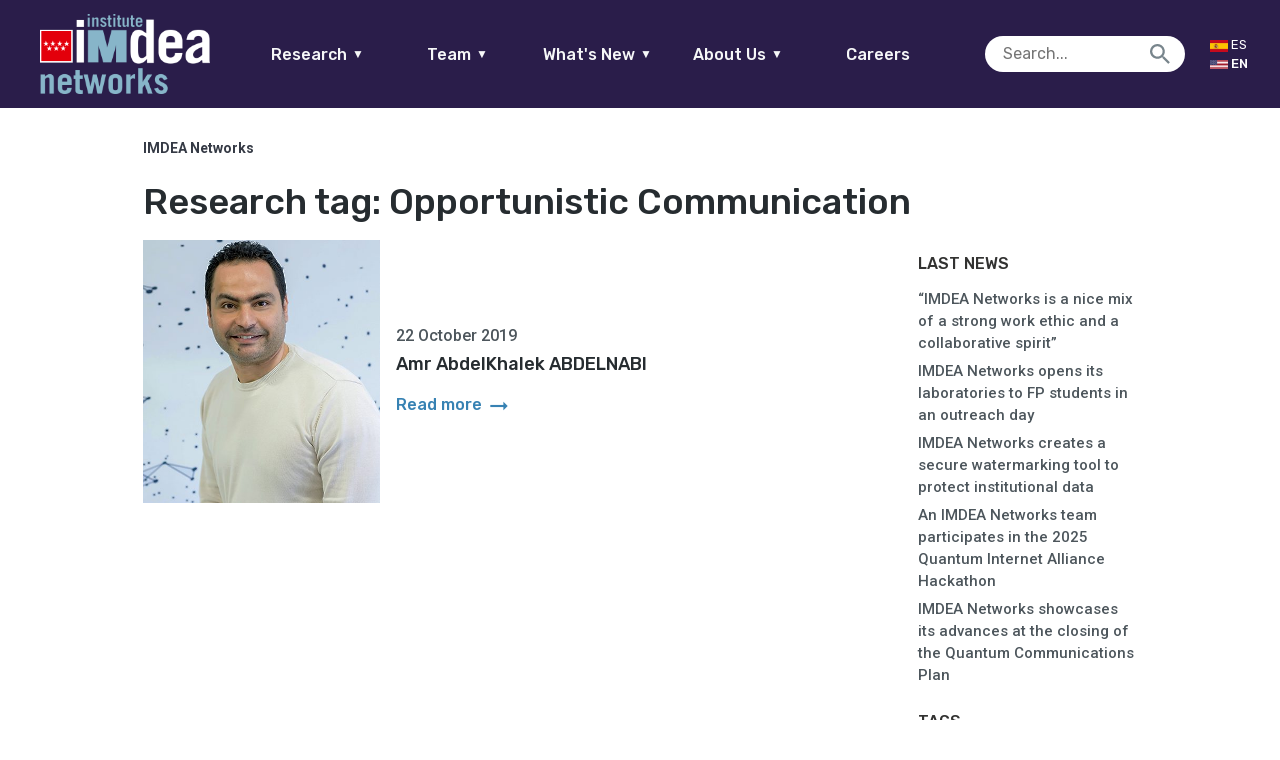

--- FILE ---
content_type: text/html; charset=UTF-8
request_url: https://networks.imdea.org/research_tags/opportunistic-communication/
body_size: 15437
content:

<!doctype html>
<html lang="en-US" class="no-js">
	<head>
		<meta charset="UTF-8">
		<title>Opportunistic Communication Archives - IMDEA Networks : IMDEA Networks</title>
				<meta name="google-site-verification" content="gnzUzY8enaFDplUiyNAqaV08Wv-REHivaZxb496TL6Y" />
        <link href="https://networks.imdea.org/wp-content/themes/in/img/icons/favicon.ico?v=5" rel="shortcut icon">
        <link href="https://networks.imdea.org/wp-content/themes/in/img/icons/apple-touch-icon-precomposed.png?v=5" sizes="180x180" rel="apple-touch-icon-precomposed">

		
		<meta http-equiv="X-UA-Compatible" content="IE=edge,chrome=1">
		<meta name="viewport" content="width=device-width, initial-scale=1.0">
		<meta name="format-detection" content="telephone=no">
		<!-- 0.15980696678162 -->
		<script type="text/javascript">
		    var isIE = false;
		    var UAString = navigator.userAgent;
			if (UAString.indexOf("Trident") !== -1 && UAString.indexOf("rv:11") !== -1)
			{
			    isIE = true;
			}
		</script>


		<meta name='robots' content='index, follow, max-image-preview:large, max-snippet:-1, max-video-preview:-1' />

	<!-- This site is optimized with the Yoast SEO plugin v26.7 - https://yoast.com/wordpress/plugins/seo/ -->
	<link rel="canonical" href="https://networks.imdea.org/research_tags/opportunistic-communication/" />
	<meta property="og:locale" content="en_US" />
	<meta property="og:type" content="article" />
	<meta property="og:title" content="Opportunistic Communication Archives - IMDEA Networks" />
	<meta property="og:url" content="https://networks.imdea.org/research_tags/opportunistic-communication/" />
	<meta property="og:site_name" content="IMDEA Networks" />
	<meta name="twitter:card" content="summary_large_image" />
	<script type="application/ld+json" class="yoast-schema-graph">{"@context":"https://schema.org","@graph":[{"@type":"CollectionPage","@id":"https://networks.imdea.org/research_tags/opportunistic-communication/","url":"https://networks.imdea.org/research_tags/opportunistic-communication/","name":"Opportunistic Communication Archives - IMDEA Networks","isPartOf":{"@id":"https://networks.imdea.org/#website"},"primaryImageOfPage":{"@id":"https://networks.imdea.org/research_tags/opportunistic-communication/#primaryimage"},"image":{"@id":"https://networks.imdea.org/research_tags/opportunistic-communication/#primaryimage"},"thumbnailUrl":"https://networks.imdea.org/wp-content/uploads/2019/10/amr-abdelkhalek-abdelnabi.jpg","breadcrumb":{"@id":"https://networks.imdea.org/research_tags/opportunistic-communication/#breadcrumb"},"inLanguage":"en-US"},{"@type":"ImageObject","inLanguage":"en-US","@id":"https://networks.imdea.org/research_tags/opportunistic-communication/#primaryimage","url":"https://networks.imdea.org/wp-content/uploads/2019/10/amr-abdelkhalek-abdelnabi.jpg","contentUrl":"https://networks.imdea.org/wp-content/uploads/2019/10/amr-abdelkhalek-abdelnabi.jpg","width":450,"height":550,"caption":"Amr AbdelKhalek Abdelnabi"},{"@type":"BreadcrumbList","@id":"https://networks.imdea.org/research_tags/opportunistic-communication/#breadcrumb","itemListElement":[{"@type":"ListItem","position":1,"name":"Home","item":"https://networks.imdea.org/"},{"@type":"ListItem","position":2,"name":"Opportunistic Communication"}]},{"@type":"WebSite","@id":"https://networks.imdea.org/#website","url":"https://networks.imdea.org/","name":"IMDEA Networks","description":"IMDEA Networks Multisite","potentialAction":[{"@type":"SearchAction","target":{"@type":"EntryPoint","urlTemplate":"https://networks.imdea.org/?s={search_term_string}"},"query-input":{"@type":"PropertyValueSpecification","valueRequired":true,"valueName":"search_term_string"}}],"inLanguage":"en-US"}]}</script>
	<!-- / Yoast SEO plugin. -->


<link rel='dns-prefetch' href='//fonts.googleapis.com' />
<style id='wp-img-auto-sizes-contain-inline-css' type='text/css'>
img:is([sizes=auto i],[sizes^="auto," i]){contain-intrinsic-size:3000px 1500px}
/*# sourceURL=wp-img-auto-sizes-contain-inline-css */
</style>
<link rel='stylesheet' id='dashicons-css' href='https://networks.imdea.org/wp-includes/css/dashicons.min.css?ver=6.9' media='all' />
<link rel='stylesheet' id='thickbox-css' href='https://networks.imdea.org/wp-includes/js/thickbox/thickbox.css?ver=6.9' media='all' />
<link rel='stylesheet' id='formidable-css' href='https://networks.imdea.org/wp-content/plugins/formidable/css/formidableforms1.css?ver=12181605' media='all' />
<style id='wp-emoji-styles-inline-css' type='text/css'>

	img.wp-smiley, img.emoji {
		display: inline !important;
		border: none !important;
		box-shadow: none !important;
		height: 1em !important;
		width: 1em !important;
		margin: 0 0.07em !important;
		vertical-align: -0.1em !important;
		background: none !important;
		padding: 0 !important;
	}
/*# sourceURL=wp-emoji-styles-inline-css */
</style>
<style id='wp-block-library-inline-css' type='text/css'>
:root{--wp-block-synced-color:#7a00df;--wp-block-synced-color--rgb:122,0,223;--wp-bound-block-color:var(--wp-block-synced-color);--wp-editor-canvas-background:#ddd;--wp-admin-theme-color:#007cba;--wp-admin-theme-color--rgb:0,124,186;--wp-admin-theme-color-darker-10:#006ba1;--wp-admin-theme-color-darker-10--rgb:0,107,160.5;--wp-admin-theme-color-darker-20:#005a87;--wp-admin-theme-color-darker-20--rgb:0,90,135;--wp-admin-border-width-focus:2px}@media (min-resolution:192dpi){:root{--wp-admin-border-width-focus:1.5px}}.wp-element-button{cursor:pointer}:root .has-very-light-gray-background-color{background-color:#eee}:root .has-very-dark-gray-background-color{background-color:#313131}:root .has-very-light-gray-color{color:#eee}:root .has-very-dark-gray-color{color:#313131}:root .has-vivid-green-cyan-to-vivid-cyan-blue-gradient-background{background:linear-gradient(135deg,#00d084,#0693e3)}:root .has-purple-crush-gradient-background{background:linear-gradient(135deg,#34e2e4,#4721fb 50%,#ab1dfe)}:root .has-hazy-dawn-gradient-background{background:linear-gradient(135deg,#faaca8,#dad0ec)}:root .has-subdued-olive-gradient-background{background:linear-gradient(135deg,#fafae1,#67a671)}:root .has-atomic-cream-gradient-background{background:linear-gradient(135deg,#fdd79a,#004a59)}:root .has-nightshade-gradient-background{background:linear-gradient(135deg,#330968,#31cdcf)}:root .has-midnight-gradient-background{background:linear-gradient(135deg,#020381,#2874fc)}:root{--wp--preset--font-size--normal:16px;--wp--preset--font-size--huge:42px}.has-regular-font-size{font-size:1em}.has-larger-font-size{font-size:2.625em}.has-normal-font-size{font-size:var(--wp--preset--font-size--normal)}.has-huge-font-size{font-size:var(--wp--preset--font-size--huge)}.has-text-align-center{text-align:center}.has-text-align-left{text-align:left}.has-text-align-right{text-align:right}.has-fit-text{white-space:nowrap!important}#end-resizable-editor-section{display:none}.aligncenter{clear:both}.items-justified-left{justify-content:flex-start}.items-justified-center{justify-content:center}.items-justified-right{justify-content:flex-end}.items-justified-space-between{justify-content:space-between}.screen-reader-text{border:0;clip-path:inset(50%);height:1px;margin:-1px;overflow:hidden;padding:0;position:absolute;width:1px;word-wrap:normal!important}.screen-reader-text:focus{background-color:#ddd;clip-path:none;color:#444;display:block;font-size:1em;height:auto;left:5px;line-height:normal;padding:15px 23px 14px;text-decoration:none;top:5px;width:auto;z-index:100000}html :where(.has-border-color){border-style:solid}html :where([style*=border-top-color]){border-top-style:solid}html :where([style*=border-right-color]){border-right-style:solid}html :where([style*=border-bottom-color]){border-bottom-style:solid}html :where([style*=border-left-color]){border-left-style:solid}html :where([style*=border-width]){border-style:solid}html :where([style*=border-top-width]){border-top-style:solid}html :where([style*=border-right-width]){border-right-style:solid}html :where([style*=border-bottom-width]){border-bottom-style:solid}html :where([style*=border-left-width]){border-left-style:solid}html :where(img[class*=wp-image-]){height:auto;max-width:100%}:where(figure){margin:0 0 1em}html :where(.is-position-sticky){--wp-admin--admin-bar--position-offset:var(--wp-admin--admin-bar--height,0px)}@media screen and (max-width:600px){html :where(.is-position-sticky){--wp-admin--admin-bar--position-offset:0px}}

/*# sourceURL=wp-block-library-inline-css */
</style><style id='global-styles-inline-css' type='text/css'>
:root{--wp--preset--aspect-ratio--square: 1;--wp--preset--aspect-ratio--4-3: 4/3;--wp--preset--aspect-ratio--3-4: 3/4;--wp--preset--aspect-ratio--3-2: 3/2;--wp--preset--aspect-ratio--2-3: 2/3;--wp--preset--aspect-ratio--16-9: 16/9;--wp--preset--aspect-ratio--9-16: 9/16;--wp--preset--color--black: #000000;--wp--preset--color--cyan-bluish-gray: #abb8c3;--wp--preset--color--white: #ffffff;--wp--preset--color--pale-pink: #f78da7;--wp--preset--color--vivid-red: #cf2e2e;--wp--preset--color--luminous-vivid-orange: #ff6900;--wp--preset--color--luminous-vivid-amber: #fcb900;--wp--preset--color--light-green-cyan: #7bdcb5;--wp--preset--color--vivid-green-cyan: #00d084;--wp--preset--color--pale-cyan-blue: #8ed1fc;--wp--preset--color--vivid-cyan-blue: #0693e3;--wp--preset--color--vivid-purple: #9b51e0;--wp--preset--gradient--vivid-cyan-blue-to-vivid-purple: linear-gradient(135deg,rgb(6,147,227) 0%,rgb(155,81,224) 100%);--wp--preset--gradient--light-green-cyan-to-vivid-green-cyan: linear-gradient(135deg,rgb(122,220,180) 0%,rgb(0,208,130) 100%);--wp--preset--gradient--luminous-vivid-amber-to-luminous-vivid-orange: linear-gradient(135deg,rgb(252,185,0) 0%,rgb(255,105,0) 100%);--wp--preset--gradient--luminous-vivid-orange-to-vivid-red: linear-gradient(135deg,rgb(255,105,0) 0%,rgb(207,46,46) 100%);--wp--preset--gradient--very-light-gray-to-cyan-bluish-gray: linear-gradient(135deg,rgb(238,238,238) 0%,rgb(169,184,195) 100%);--wp--preset--gradient--cool-to-warm-spectrum: linear-gradient(135deg,rgb(74,234,220) 0%,rgb(151,120,209) 20%,rgb(207,42,186) 40%,rgb(238,44,130) 60%,rgb(251,105,98) 80%,rgb(254,248,76) 100%);--wp--preset--gradient--blush-light-purple: linear-gradient(135deg,rgb(255,206,236) 0%,rgb(152,150,240) 100%);--wp--preset--gradient--blush-bordeaux: linear-gradient(135deg,rgb(254,205,165) 0%,rgb(254,45,45) 50%,rgb(107,0,62) 100%);--wp--preset--gradient--luminous-dusk: linear-gradient(135deg,rgb(255,203,112) 0%,rgb(199,81,192) 50%,rgb(65,88,208) 100%);--wp--preset--gradient--pale-ocean: linear-gradient(135deg,rgb(255,245,203) 0%,rgb(182,227,212) 50%,rgb(51,167,181) 100%);--wp--preset--gradient--electric-grass: linear-gradient(135deg,rgb(202,248,128) 0%,rgb(113,206,126) 100%);--wp--preset--gradient--midnight: linear-gradient(135deg,rgb(2,3,129) 0%,rgb(40,116,252) 100%);--wp--preset--font-size--small: 13px;--wp--preset--font-size--medium: 20px;--wp--preset--font-size--large: 36px;--wp--preset--font-size--x-large: 42px;--wp--preset--spacing--20: 0.44rem;--wp--preset--spacing--30: 0.67rem;--wp--preset--spacing--40: 1rem;--wp--preset--spacing--50: 1.5rem;--wp--preset--spacing--60: 2.25rem;--wp--preset--spacing--70: 3.38rem;--wp--preset--spacing--80: 5.06rem;--wp--preset--shadow--natural: 6px 6px 9px rgba(0, 0, 0, 0.2);--wp--preset--shadow--deep: 12px 12px 50px rgba(0, 0, 0, 0.4);--wp--preset--shadow--sharp: 6px 6px 0px rgba(0, 0, 0, 0.2);--wp--preset--shadow--outlined: 6px 6px 0px -3px rgb(255, 255, 255), 6px 6px rgb(0, 0, 0);--wp--preset--shadow--crisp: 6px 6px 0px rgb(0, 0, 0);}:where(.is-layout-flex){gap: 0.5em;}:where(.is-layout-grid){gap: 0.5em;}body .is-layout-flex{display: flex;}.is-layout-flex{flex-wrap: wrap;align-items: center;}.is-layout-flex > :is(*, div){margin: 0;}body .is-layout-grid{display: grid;}.is-layout-grid > :is(*, div){margin: 0;}:where(.wp-block-columns.is-layout-flex){gap: 2em;}:where(.wp-block-columns.is-layout-grid){gap: 2em;}:where(.wp-block-post-template.is-layout-flex){gap: 1.25em;}:where(.wp-block-post-template.is-layout-grid){gap: 1.25em;}.has-black-color{color: var(--wp--preset--color--black) !important;}.has-cyan-bluish-gray-color{color: var(--wp--preset--color--cyan-bluish-gray) !important;}.has-white-color{color: var(--wp--preset--color--white) !important;}.has-pale-pink-color{color: var(--wp--preset--color--pale-pink) !important;}.has-vivid-red-color{color: var(--wp--preset--color--vivid-red) !important;}.has-luminous-vivid-orange-color{color: var(--wp--preset--color--luminous-vivid-orange) !important;}.has-luminous-vivid-amber-color{color: var(--wp--preset--color--luminous-vivid-amber) !important;}.has-light-green-cyan-color{color: var(--wp--preset--color--light-green-cyan) !important;}.has-vivid-green-cyan-color{color: var(--wp--preset--color--vivid-green-cyan) !important;}.has-pale-cyan-blue-color{color: var(--wp--preset--color--pale-cyan-blue) !important;}.has-vivid-cyan-blue-color{color: var(--wp--preset--color--vivid-cyan-blue) !important;}.has-vivid-purple-color{color: var(--wp--preset--color--vivid-purple) !important;}.has-black-background-color{background-color: var(--wp--preset--color--black) !important;}.has-cyan-bluish-gray-background-color{background-color: var(--wp--preset--color--cyan-bluish-gray) !important;}.has-white-background-color{background-color: var(--wp--preset--color--white) !important;}.has-pale-pink-background-color{background-color: var(--wp--preset--color--pale-pink) !important;}.has-vivid-red-background-color{background-color: var(--wp--preset--color--vivid-red) !important;}.has-luminous-vivid-orange-background-color{background-color: var(--wp--preset--color--luminous-vivid-orange) !important;}.has-luminous-vivid-amber-background-color{background-color: var(--wp--preset--color--luminous-vivid-amber) !important;}.has-light-green-cyan-background-color{background-color: var(--wp--preset--color--light-green-cyan) !important;}.has-vivid-green-cyan-background-color{background-color: var(--wp--preset--color--vivid-green-cyan) !important;}.has-pale-cyan-blue-background-color{background-color: var(--wp--preset--color--pale-cyan-blue) !important;}.has-vivid-cyan-blue-background-color{background-color: var(--wp--preset--color--vivid-cyan-blue) !important;}.has-vivid-purple-background-color{background-color: var(--wp--preset--color--vivid-purple) !important;}.has-black-border-color{border-color: var(--wp--preset--color--black) !important;}.has-cyan-bluish-gray-border-color{border-color: var(--wp--preset--color--cyan-bluish-gray) !important;}.has-white-border-color{border-color: var(--wp--preset--color--white) !important;}.has-pale-pink-border-color{border-color: var(--wp--preset--color--pale-pink) !important;}.has-vivid-red-border-color{border-color: var(--wp--preset--color--vivid-red) !important;}.has-luminous-vivid-orange-border-color{border-color: var(--wp--preset--color--luminous-vivid-orange) !important;}.has-luminous-vivid-amber-border-color{border-color: var(--wp--preset--color--luminous-vivid-amber) !important;}.has-light-green-cyan-border-color{border-color: var(--wp--preset--color--light-green-cyan) !important;}.has-vivid-green-cyan-border-color{border-color: var(--wp--preset--color--vivid-green-cyan) !important;}.has-pale-cyan-blue-border-color{border-color: var(--wp--preset--color--pale-cyan-blue) !important;}.has-vivid-cyan-blue-border-color{border-color: var(--wp--preset--color--vivid-cyan-blue) !important;}.has-vivid-purple-border-color{border-color: var(--wp--preset--color--vivid-purple) !important;}.has-vivid-cyan-blue-to-vivid-purple-gradient-background{background: var(--wp--preset--gradient--vivid-cyan-blue-to-vivid-purple) !important;}.has-light-green-cyan-to-vivid-green-cyan-gradient-background{background: var(--wp--preset--gradient--light-green-cyan-to-vivid-green-cyan) !important;}.has-luminous-vivid-amber-to-luminous-vivid-orange-gradient-background{background: var(--wp--preset--gradient--luminous-vivid-amber-to-luminous-vivid-orange) !important;}.has-luminous-vivid-orange-to-vivid-red-gradient-background{background: var(--wp--preset--gradient--luminous-vivid-orange-to-vivid-red) !important;}.has-very-light-gray-to-cyan-bluish-gray-gradient-background{background: var(--wp--preset--gradient--very-light-gray-to-cyan-bluish-gray) !important;}.has-cool-to-warm-spectrum-gradient-background{background: var(--wp--preset--gradient--cool-to-warm-spectrum) !important;}.has-blush-light-purple-gradient-background{background: var(--wp--preset--gradient--blush-light-purple) !important;}.has-blush-bordeaux-gradient-background{background: var(--wp--preset--gradient--blush-bordeaux) !important;}.has-luminous-dusk-gradient-background{background: var(--wp--preset--gradient--luminous-dusk) !important;}.has-pale-ocean-gradient-background{background: var(--wp--preset--gradient--pale-ocean) !important;}.has-electric-grass-gradient-background{background: var(--wp--preset--gradient--electric-grass) !important;}.has-midnight-gradient-background{background: var(--wp--preset--gradient--midnight) !important;}.has-small-font-size{font-size: var(--wp--preset--font-size--small) !important;}.has-medium-font-size{font-size: var(--wp--preset--font-size--medium) !important;}.has-large-font-size{font-size: var(--wp--preset--font-size--large) !important;}.has-x-large-font-size{font-size: var(--wp--preset--font-size--x-large) !important;}
/*# sourceURL=global-styles-inline-css */
</style>

<style id='classic-theme-styles-inline-css' type='text/css'>
/*! This file is auto-generated */
.wp-block-button__link{color:#fff;background-color:#32373c;border-radius:9999px;box-shadow:none;text-decoration:none;padding:calc(.667em + 2px) calc(1.333em + 2px);font-size:1.125em}.wp-block-file__button{background:#32373c;color:#fff;text-decoration:none}
/*# sourceURL=/wp-includes/css/classic-themes.min.css */
</style>
<link rel='stylesheet' id='ptpdffrontend-css' href='https://networks.imdea.org/wp-content/plugins/wp-advanced-pdf/asset/css/front_end.css?ver=1.1.7' media='all' />
<link rel='stylesheet' id='fontawesome-css' href='https://networks.imdea.org/wp-content/themes/in/css/radiography/fontawesome.css?ver=5.0.2' media='all' />
<link rel='stylesheet' id='material-css' href='https://fonts.googleapis.com/icon?family=Material+Icons&#038;ver=1.0.0' media='all' />
<link rel='stylesheet' id='presence-css' href='https://networks.imdea.org/wp-content/themes/in/css/aspect/presence.css?ver=2.6' media='all' />
<link rel='stylesheet' id='base-css' href='https://networks.imdea.org/wp-content/themes/in/css/base.css?ver=2.6' media='all' />
<link rel='stylesheet' id='iefixs-css' href='https://networks.imdea.org/wp-content/themes/in/css/iefixs.css?ver=2.6' media='all' />
<link rel='stylesheet' id='dna2-css' href='https://networks.imdea.org/wp-content/themes/in/css/dna2.css?ver=2.6' media='all' />
<!--n2css--><!--n2js--><script type="text/javascript" src="https://networks.imdea.org/wp-includes/js/jquery/jquery.min.js?ver=3.7.1" id="jquery-core-js"></script>
<script type="text/javascript" src="https://networks.imdea.org/wp-includes/js/jquery/jquery-migrate.min.js?ver=3.4.1" id="jquery-migrate-js"></script>
<script type="text/javascript" id="ajaxsave-js-extra">
/* <![CDATA[ */
var postajaxsave = {"ajax_url":"https://networks.imdea.org/wp-admin/admin-ajax.php","baseUrl":"https://networks.imdea.org/wp-content/plugins/wp-advanced-pdf"};
//# sourceURL=ajaxsave-js-extra
/* ]]> */
</script>
<script type="text/javascript" src="https://networks.imdea.org/wp-content/plugins/wp-advanced-pdf/asset/js/ajaxsave.js?ver=1.1.7" id="ajaxsave-js"></script>
<script type="text/javascript" src="https://networks.imdea.org/wp-content/themes/in/js/structure/jquery.min.js?ver=1.0.0" id="jqueryFC-js"></script>
<link rel="https://api.w.org/" href="https://networks.imdea.org/wp-json/" /><div id="examplePopup1" style="display:none;"><div style='float:left;padding:20px 20px 20px 20px;'><h4>Enter your email Address</h4><input type="text" style="margin-top:10px" name="useremailID" id="useremailID"><input type="hidden" id="emailpostID"><input id='guest_email' style='margin-top:10px' class='button-primary' type='submit' name='email_submit' value='submit'></div></div><meta name="generator" content="qTranslate-XT 3.15.2" />
<link hreflang="x-default" href="https://networks.imdea.org/research_tags/opportunistic-communication/" rel="alternate" />
<link hreflang="en" href="https://networks.imdea.org/research_tags/opportunistic-communication/" rel="alternate" />
<link hreflang="es" href="https://networks.imdea.org/es/research_tags/opportunistic-communication/" rel="alternate" />

	</head>
	<body class="archive tax-research_tags term-opportunistic-communication term-788 wp-theme-in no-aside en">
					<header style="min-width: 275px;" class="no-print">
				<a href="https://networks.imdea.org/" class="logo logo-mobile">
					<h1>IMDEA Networks</h1>
					<img style="image-rendering: -webkit-optimize-contrast;" src="https://networks.imdea.org/wp-content/themes/in/img/logo/logo-imdea-networks.png" alt="Logo IMDEA Networks">				</a>
				<div class="left">
				<a href="https://networks.imdea.org/" class="logo logo-fullw">
					<h1>IMDEA Networks</h1>
					<img style="image-rendering: -webkit-optimize-contrast;" src="https://networks.imdea.org/wp-content/themes/in/img/logo/logo-imdea-networks.png" alt="Logo IMDEA Networks">				</a>
				</div>
				<div class="center">
					<div style="width:100%;" id="main-menu">
						<nav id="main-nav">
							<ul style="margin: unset;" class="borde-abajo">
								<li>
									<a href="#">Research<span class="icon-abajo">▼</span></a>
									<ul class="nav-list" data-id="research-nav"><li id="menu-item-761" class="nav-target" data-parent-menu-item-id="0" data-child="has-no-child"><a href="https://networks.imdea.org/research/research-areas/" data-id="184" class="menu-item menu-item-type-post_type menu-item-object-page menu-item-761 sub" id="menu-item-761">Research Areas</a></li>
<li id="menu-item-331" class="nav-target" data-parent-menu-item-id="0" data-child="has-no-child"><a href="https://networks.imdea.org/research/projects-and-collaborations/" data-id="324" class="menu-item menu-item-type-post_type menu-item-object-page menu-item-331 sub" id="menu-item-331">Projects and Collaborations</a></li>
<li id="menu-item-811" class="nav-target" data-parent-menu-item-id="0" data-child="has-no-child"><a href="https://networks.imdea.org/research/publications-patents/" data-id="423" class="menu-item menu-item-type-post_type menu-item-object-page menu-item-811 sub" id="menu-item-811">Publications</a></li>
<li id="menu-item-20899" class="nav-target" data-parent-menu-item-id="0" data-child="has-no-child"><a href="https://networks.imdea.org/research/projects-and-collaborations/technology-transfer/" data-id="20613" class="menu-item menu-item-type-post_type menu-item-object-page menu-item-20899 sub" id="menu-item-20899">Technology Transfer</a></li>
<li id="menu-item-812" class="nav-target" data-parent-menu-item-id="0" data-child="has-no-child"><a href="https://networks.imdea.org/research/research-infraestructure/" data-id="431" class="menu-item menu-item-type-post_type menu-item-object-page menu-item-812 sub" id="menu-item-812">Research Infrastructure</a></li>
<li id="menu-item-813" class="nav-target" data-parent-menu-item-id="0" data-child="has-no-child"><a href="https://networks.imdea.org/research/awards/" data-id="435" class="menu-item menu-item-type-post_type menu-item-object-page menu-item-813 sub" id="menu-item-813">Awards</a></li>
<li id="menu-item-19092" class="nav-target" data-parent-menu-item-id="0" data-child="has-no-child"><a href="https://networks.imdea.org/annual-reports/" data-id="19087" class="menu-item menu-item-type-post_type menu-item-object-page menu-item-19092 sub" id="menu-item-19092">Annual Reports</a></li>
<li id="menu-item-19142" class="nav-target" data-parent-menu-item-id="0" data-child="has-no-child"><a href="/?p=499#scientific-council" data-id="19142" class="menu-item menu-item-type-custom menu-item-object-custom menu-item-19142 sub" id="menu-item-19142">Scientific Council</a></li>
</ul></li>
									<li>
									<a href="#">Team<span class="icon-abajo">▼</span></a>
									<ul class="nav-list" data-id="team-nav"><li id="menu-item-657" class="nav-target" data-parent-menu-item-id="0" data-child="has-no-child"><a href="https://networks.imdea.org/team/imdea-networks-team/" data-id="643" class="menu-item menu-item-type-post_type menu-item-object-page menu-item-657 sub" id="menu-item-657">IMDEA Networks Team</a></li>
<li id="menu-item-655" class="nav-target" data-parent-menu-item-id="0" data-child="has-no-child"><a href="https://networks.imdea.org/team/research-groups/" data-id="645" class="menu-item menu-item-type-post_type menu-item-object-page menu-item-655 sub" id="menu-item-655">Research Groups</a></li>
<li id="menu-item-18829" class="nav-target" data-parent-menu-item-id="0" data-child="has-no-child"><a href="https://networks.imdea.org/team/imdea-networks-team/alumni-network/" data-id="10274" class="menu-item menu-item-type-post_type menu-item-object-page menu-item-18829 sub" id="menu-item-18829">Alumni Network</a></li>
<li id="menu-item-18828" class="nav-target" data-parent-menu-item-id="0" data-child="has-no-child"><a href="https://networks.imdea.org/team/imdea-networks-team/former-members/" data-id="653" class="menu-item menu-item-type-post_type menu-item-object-page menu-item-18828 sub" id="menu-item-18828">Former Members</a></li>
<li id="menu-item-18830" class="nav-target" data-parent-menu-item-id="0" data-child="has-no-child"><a href="https://networks.imdea.org/directory/" data-id="504" class="menu-item menu-item-type-post_type menu-item-object-page menu-item-18830 sub" id="menu-item-18830">Directory</a></li>
</ul>								</li>
								<li>
									<a href="#">What's New<span class="icon-abajo">▼</span></a>
									<ul class="nav-list" data-id="latestnews-nav"><li id="menu-item-926" class="nav-target" data-parent-menu-item-id="0" data-child="has-no-child"><a href="https://networks.imdea.org/whatsnew/latest/" data-id="913" class="menu-item menu-item-type-post_type menu-item-object-page current_page_parent menu-item-926 sub" id="menu-item-926">News</a></li>
<li id="menu-item-925" class="nav-target" data-parent-menu-item-id="0" data-child="has-child"><a href="https://networks.imdea.org/whatsnew/events-agenda/" data-id="917" class="menu-item menu-item-type-post_type menu-item-object-page menu-item-has-children menu-item-925 sub" id="menu-item-925">Events Agenda<span class="icon"></span></a>
<ul class='nav-inner-list has-child'>
<li id="menu-item-26756" class="nav-target" data-parent-menu-item-id="925" data-child="has-no-child"><a href="https://networks.imdea.org/whatsnew/events-agenda/" data-id="917" class="menu-item menu-item-type-post_type menu-item-object-page menu-item-26756" id="menu-item-26756">Events agenda</a></li>
<li id="menu-item-21551" class="nav-target" data-parent-menu-item-id="925" data-child="has-no-child"><a href="https://networks.imdea.org/annual-workshops/" data-id="21540" class="menu-item menu-item-type-post_type menu-item-object-page menu-item-21551" id="menu-item-21551">Annual Workshops</a></li>
</ul>
</li>
<li id="menu-item-924" class="nav-target" data-parent-menu-item-id="0" data-child="has-no-child"><a href="https://networks.imdea.org/whatsnew/press-room/" data-id="919" class="menu-item menu-item-type-post_type menu-item-object-page menu-item-924 sub" id="menu-item-924">Press Room</a></li>
</ul>								</li>		
								<li>
									<a href="#">About Us<span class="icon-abajo">▼</span></a>
									<ul class="nav-list" data-id="latestnews-nav"><li id="menu-item-13091" class="nav-target" data-parent-menu-item-id="0" data-child="has-no-child"><a href="https://networks.imdea.org/about-imdea-networks/" data-id="497" class="menu-item menu-item-type-post_type menu-item-object-page menu-item-13091 sub" id="menu-item-13091">About IMDEA Networks</a></li>
<li id="menu-item-18861" class="nav-target" data-parent-menu-item-id="0" data-child="has-no-child"><a href="https://networks.imdea.org/organizational-structure/" data-id="499" class="menu-item menu-item-type-post_type menu-item-object-page menu-item-18861 sub" id="menu-item-18861">Organizational Structure</a></li>
<li id="menu-item-18874" class="nav-target" data-parent-menu-item-id="0" data-child="has-no-child"><a href="https://networks.imdea.org/our-goals-and-values/" data-id="18872" class="menu-item menu-item-type-post_type menu-item-object-page menu-item-18874 sub" id="menu-item-18874">Our Goals and Values</a></li>
<li id="menu-item-24877" class="nav-target" data-parent-menu-item-id="0" data-child="has-no-child"><a href="https://networks.imdea.org/gender-equality-plan/" data-id="24874" class="menu-item menu-item-type-post_type menu-item-object-page menu-item-24877 sub" id="menu-item-24877">Gender Equality Plan</a></li>
<li id="menu-item-21459" class="nav-target" data-parent-menu-item-id="0" data-child="has-no-child"><a href="https://networks.imdea.org/transparency/" data-id="506" class="menu-item menu-item-type-post_type menu-item-object-page menu-item-21459 sub" id="menu-item-21459">Transparency</a></li>
<li id="menu-item-18963" class="nav-target" data-parent-menu-item-id="0" data-child="has-no-child"><a href="https://networks.imdea.org/legal-status/" data-id="18961" class="menu-item menu-item-type-post_type menu-item-object-page menu-item-18963 sub" id="menu-item-18963">Legal Status</a></li>
<li id="menu-item-18862" class="nav-target" data-parent-menu-item-id="0" data-child="has-no-child"><a href="https://networks.imdea.org/contact/" data-id="502" class="menu-item menu-item-type-post_type menu-item-object-page menu-item-18862 sub" id="menu-item-18862">Contact</a></li>
</ul>								</li>
								<li id="menu-item-13092" class="nav-target" data-parent-menu-item-id="0" data-child="has-no-child"><a href="https://networks.imdea.org/job-opportunities/" data-id="647" class="menu-item menu-item-type-post_type menu-item-object-page menu-item-13092 sub" id="menu-item-13092">Careers</a></li>
							</ul>
						</nav>
					</div>
				</div>
				<div class="search-trigger"></div>
				<div class="burger" nav-target="research_nav">
					<span></span>
					<span></span>
					<span></span>
				</div>
				</div>
				<div class="right"><!--margin-bottom: 10px;margin-top: 30px;-->
					<div style="width:100%;display:flex;justify-content: flex-end; margin-right: 6%;align-items: center;">
						<div class="search-wrapper">
							<form role="search" method="get" class="search-form" action="https://networks.imdea.org/">
								<input type="search" class="search-field" placeholder="Search..." value="" name="s">
								<input type="hidden" name="search-type" value="normal">
								<input type="submit" class="icon" value="" />
							</form>
						</div>
						<div id="lang-switch">
													<a href="/es/?p=1019" class="lang-trigger " title="Español" style="min-width: 50px;">
								<img src="/wp-content/uploads/2020/11/es.jpg" style="width: 18px;">
								<span>Es</span>
							</a>
							<a href="/en/?p=1019" class="lang-trigger active" title="English" style="min-width: 50px;">
								<img src="/wp-content/uploads/2020/11/us.jpg" style="width: 18px;">
								<span>En</span>
							</a>
						</div>
					</div>
			</header>

			<div class="sidebar">
				<a href="javascript:void(0)" class="close-btn"></a>
				<!-- ---------------------------------------------------------------------------------------------------------------------------- -->
				<nav class="scroll scroll-nav">
					<div class="nav-wrappers desplegable" id="research_nav">
						<p class="title">Research<span class="icon"></span></p>
						<ul class="nav-list" data-id="research-nav"><li class="nav-target" data-parent-menu-item-id="0" data-child="has-no-child"><a href="https://networks.imdea.org/research/research-areas/" data-id="184" class="menu-item menu-item-type-post_type menu-item-object-page menu-item-761 sub">Research Areas</a></li>
<li class="nav-target" data-parent-menu-item-id="0" data-child="has-no-child"><a href="https://networks.imdea.org/research/projects-and-collaborations/" data-id="324" class="menu-item menu-item-type-post_type menu-item-object-page menu-item-331 sub">Projects and Collaborations</a></li>
<li class="nav-target" data-parent-menu-item-id="0" data-child="has-no-child"><a href="https://networks.imdea.org/research/publications-patents/" data-id="423" class="menu-item menu-item-type-post_type menu-item-object-page menu-item-811 sub">Publications</a></li>
<li class="nav-target" data-parent-menu-item-id="0" data-child="has-no-child"><a href="https://networks.imdea.org/research/projects-and-collaborations/technology-transfer/" data-id="20613" class="menu-item menu-item-type-post_type menu-item-object-page menu-item-20899 sub">Technology Transfer</a></li>
<li class="nav-target" data-parent-menu-item-id="0" data-child="has-no-child"><a href="https://networks.imdea.org/research/research-infraestructure/" data-id="431" class="menu-item menu-item-type-post_type menu-item-object-page menu-item-812 sub">Research Infrastructure</a></li>
<li class="nav-target" data-parent-menu-item-id="0" data-child="has-no-child"><a href="https://networks.imdea.org/research/awards/" data-id="435" class="menu-item menu-item-type-post_type menu-item-object-page menu-item-813 sub">Awards</a></li>
<li class="nav-target" data-parent-menu-item-id="0" data-child="has-no-child"><a href="https://networks.imdea.org/annual-reports/" data-id="19087" class="menu-item menu-item-type-post_type menu-item-object-page menu-item-19092 sub">Annual Reports</a></li>
<li class="nav-target" data-parent-menu-item-id="0" data-child="has-no-child"><a href="/?p=499#scientific-council" data-id="19142" class="menu-item menu-item-type-custom menu-item-object-custom menu-item-19142 sub">Scientific Council</a></li>
</ul>					</div>
					<div class="nav-wrappers desplegable" id="research_nav">
						<p class="title">Team<span class="icon"></span></p>
						<ul class="nav-list" data-id="team-nav"><li class="nav-target" data-parent-menu-item-id="0" data-child="has-no-child"><a href="https://networks.imdea.org/team/imdea-networks-team/" data-id="643" class="menu-item menu-item-type-post_type menu-item-object-page menu-item-657 sub">IMDEA Networks Team</a></li>
<li class="nav-target" data-parent-menu-item-id="0" data-child="has-no-child"><a href="https://networks.imdea.org/team/research-groups/" data-id="645" class="menu-item menu-item-type-post_type menu-item-object-page menu-item-655 sub">Research Groups</a></li>
<li class="nav-target" data-parent-menu-item-id="0" data-child="has-no-child"><a href="https://networks.imdea.org/team/imdea-networks-team/alumni-network/" data-id="10274" class="menu-item menu-item-type-post_type menu-item-object-page menu-item-18829 sub">Alumni Network</a></li>
<li class="nav-target" data-parent-menu-item-id="0" data-child="has-no-child"><a href="https://networks.imdea.org/team/imdea-networks-team/former-members/" data-id="653" class="menu-item menu-item-type-post_type menu-item-object-page menu-item-18828 sub">Former Members</a></li>
<li class="nav-target" data-parent-menu-item-id="0" data-child="has-no-child"><a href="https://networks.imdea.org/directory/" data-id="504" class="menu-item menu-item-type-post_type menu-item-object-page menu-item-18830 sub">Directory</a></li>
</ul>					</div>
					<div class="nav-wrappers desplegable" id="research_nav">
						<p class="title">What's New<span class="icon"></span></p>
						<ul class="nav-list" data-id="latestnews-nav"><li class="nav-target" data-parent-menu-item-id="0" data-child="has-no-child"><a href="https://networks.imdea.org/whatsnew/latest/" data-id="913" class="menu-item menu-item-type-post_type menu-item-object-page current_page_parent menu-item-926 sub">News</a></li>
<li class="nav-target" data-parent-menu-item-id="0" data-child="has-child"><a href="https://networks.imdea.org/whatsnew/events-agenda/" data-id="917" class="menu-item menu-item-type-post_type menu-item-object-page menu-item-has-children menu-item-925 sub">Events Agenda<span class="icon"></span></a>
<ul class='nav-inner-list has-child'>
<li class="nav-target" data-parent-menu-item-id="925" data-child="has-no-child"><a href="https://networks.imdea.org/whatsnew/events-agenda/" data-id="917" class="menu-item menu-item-type-post_type menu-item-object-page menu-item-26756">Events agenda</a></li>
<li class="nav-target" data-parent-menu-item-id="925" data-child="has-no-child"><a href="https://networks.imdea.org/annual-workshops/" data-id="21540" class="menu-item menu-item-type-post_type menu-item-object-page menu-item-21551">Annual Workshops</a></li>
</ul>
</li>
<li class="nav-target" data-parent-menu-item-id="0" data-child="has-no-child"><a href="https://networks.imdea.org/whatsnew/press-room/" data-id="919" class="menu-item menu-item-type-post_type menu-item-object-page menu-item-924 sub">Press Room</a></li>
</ul>					</div>
					<div class="nav-wrapper" id="team_nav">
						<p class="title"><a href="https://networks.imdea.org/about-imdea-networks/">About Us</a><span class="icon"></span></p>
					</div>
					<div class="nav-wrapper" id="latest_nav">
						<p class="title"><a href="https://networks.imdea.org/job-opportunities/">Careers</a><span class="icon"></span></p>
					</div>
				</nav>
				<!-- ---------------------------------------------------------------------------------------------------------------------------- -->
				<div class="sidebar-footer">
					<a href="https://networks.imdea.org/imdea-networks-is-a-nice-mix-of-a-strong-work-ethic-and-a-collaborative-spirit/" sc-target="research_nav" class="sidebar-card" style="background-image: url(https://networks.imdea.org/wp-content/themes/in/img/generic-bg.jpg)">	<h3 class="title">“IMDEA Networks is a nice mix of a strong work ethic and a collaborative spirit”</h3>	<span class="link">Read more</span></a>
					<a href="https://networks.imdea.org/job/phd-student-position-in-trustworthy-agentic-ai-for-6g-networks/" sc-target="team_nav" class="sidebar-card" style="background-image: url(https://networks.imdea.org/wp-content/themes/in/img/generic-bg.jpg)">	<h3 class="title">PhD Student Position in Trustworthy Agentic AI for 6G Networks</h3>	<span class="link">Read more</span></a><a href="https://networks.imdea.org/imdea-networks-is-a-nice-mix-of-a-strong-work-ethic-and-a-collaborative-spirit/" sc-target="latest_nav" class="sidebar-card" style="background-image: url(https://networks.imdea.org/wp-content/themes/in/img/generic-bg.jpg)">	<h3 class="title">“IMDEA Networks is a nice mix of a strong work ethic and a collaborative spirit”</h3>	<span class="link">Read more</span></a>

					<!-- <ul class="sm-links">
					<li><a href="https://x.com/IMDEA_Networks  " target="_blank" class="tw"></a></li><li><a href="https://www.youtube.com/c/IMDEANetworksInstituteLeganes" target="_blank" class="yt"></a></li><li><a href="https://www.linkedin.com/company/imdea-networks/" target="_blank" class="li"></a></li><li><a href="https://www.instagram.com/imdea_networks/" target="_blank" class="ig"></a></li>					</ul> -->
				</div>
			</div>
<main id="post_archive">
	<!-- <div id="parallax_image" class="container-fluid">
		<div class="slide_content featured_image" style="background-image:url(https://networks.imdea.org/wp-content/themes/in/img/waves/wave-panoramic-curious-01.png)">
		</div>
	</div> -->
	<div id="breadcrumb" class="section">
		<div class="container">
			<div class="row">
				<div class="col-12">
					<div class="breadcrumbs" itemscope itemtype="http://schema.org/BreadcrumbList"><span id="home-breadcrumb" itemprop="itemListElement" itemscope itemtype="http://schema.org/ListItem"><a class="breadcrumbs__link" href="https://networks.imdea.org/" itemprop="item"><span itemprop="name">IMDEA Networks</span></a><meta itemprop="position" content="IMDEA Networks" /></span></div><!-- .breadcrumbs -->				</div>
			</div>
		</div>
	</div>
	<section class="posts-page">
		<div class="container">
			<div class="row">
				<div class="col-12">
					<h1 id="blog_h1">Research tag: <span>Opportunistic Communication</span></h1>
				</div>
			</div>		
			<div class="row justify-content-start">
				<div class="col-12 col-lg-9">

					<!-- // LOOP // -->
					<div class="row">
						<div class="col-12 post_block">
	<div class="row">
		<div class="col-12 col-sm-12 col-md-5 col-lg-4">
			<div class="responsive_image">
				<a href="https://networks.imdea.org/team/imdea-networks-team/people/amr-abdelkhalek-abdelnabi/">
					<img src="https://networks.imdea.org/wp-content/uploads/2019/10/amr-abdelkhalek-abdelnabi-450x500.jpg" class="attachment-landscape-card size-landscape-card wp-post-image" alt="Amr AbdelKhalek Abdelnabi" decoding="async" fetchpriority="high" />            	</a>
			</div>
		</div>
		<div class="col-12 col-sm-12 col-md-7 col-lg-8">
			<div class="post-date" style="text-transform: capitalize;">22 October 2019</div>
			<a class="post-title" href="https://networks.imdea.org/team/imdea-networks-team/people/amr-abdelkhalek-abdelnabi/"><h4>Amr AbdelKhalek ABDELNABI</h4></a>
			<p></p>			<a class="read-more link_with_arrow curious" href="https://networks.imdea.org/team/imdea-networks-team/people/amr-abdelkhalek-abdelnabi/">Read more  <i class="material-icons long-arrow">arrow_right_alt</i></a>
			<br>
		</div>
	</div>
</div>
					</div>

					<!-- // PAGINATION // -->
					<div id="pagination" class="col-12">
											</div>	

				</div>

				<div id="blog_sidebar" class="col-12 col-md-6 col-lg-3"> 
					
		<div id="recent-posts-3" class="widget_recent_entries">
		<h3>Last News</h3>
		<ul>
											<li>
					<a href="https://networks.imdea.org/imdea-networks-is-a-nice-mix-of-a-strong-work-ethic-and-a-collaborative-spirit/">“IMDEA Networks is a nice mix of a strong work ethic and a collaborative spirit”</a>
									</li>
											<li>
					<a href="https://networks.imdea.org/imdea-networks-opens-its-laboratories-to-fp-students-in-an-outreach-day/">IMDEA Networks opens its laboratories to FP students in an outreach day</a>
									</li>
											<li>
					<a href="https://networks.imdea.org/imdea-networks-creates-a-secure-watermarking-tool-to-protect-institutional-data/">IMDEA Networks creates a secure watermarking tool to protect institutional data</a>
									</li>
											<li>
					<a href="https://networks.imdea.org/an-imdea-networks-team-participates-in-the-2025-quantum-internet-alliance-hackathon/">An IMDEA Networks team participates in the 2025 Quantum Internet Alliance Hackathon</a>
									</li>
											<li>
					<a href="https://networks.imdea.org/imdea-networks-showcases-its-advances-at-the-closing-of-the-quantum-communications-plan/">IMDEA Networks showcases its advances at the closing of the Quantum Communications Plan</a>
									</li>
					</ul>

		</div><div id="tag_cloud-3" class="widget_tag_cloud"><h3>Tags</h3><div class="tagcloud"><a href="https://networks.imdea.org/tag/5g/" class="tag-cloud-link tag-link-468 tag-link-position-1" style="font-size: 19.46017699115pt;" aria-label="5G (214 items)">5G</a>
<a href="https://networks.imdea.org/tag/5tonic/" class="tag-cloud-link tag-link-469 tag-link-position-2" style="font-size: 17.911504424779pt;" aria-label="5TONIC (119 items)">5TONIC</a>
<a href="https://networks.imdea.org/tag/6g/" class="tag-cloud-link tag-link-1209 tag-link-position-3" style="font-size: 13.327433628319pt;" aria-label="6G (21 items)">6G</a>
<a href="https://networks.imdea.org/tag/artificial-intelligence-ai/" class="tag-cloud-link tag-link-492 tag-link-position-4" style="font-size: 14.87610619469pt;" aria-label="Artificial Intelligence (AI) (38 items)">Artificial Intelligence (AI)</a>
<a href="https://networks.imdea.org/tag/big-data/" class="tag-cloud-link tag-link-462 tag-link-position-5" style="font-size: 15.681415929204pt;" aria-label="Big Data (51 items)">Big Data</a>
<a href="https://networks.imdea.org/tag/blockchains-and-distributed-ledgers/" class="tag-cloud-link tag-link-493 tag-link-position-6" style="font-size: 11.716814159292pt;" aria-label="Blockchains and distributed ledgers (11 items)">Blockchains and distributed ledgers</a>
<a href="https://networks.imdea.org/tag/cloud-computing/" class="tag-cloud-link tag-link-497 tag-link-position-7" style="font-size: 14.566371681416pt;" aria-label="Cloud computing (34 items)">Cloud computing</a>
<a href="https://networks.imdea.org/tag/content-delivery-networks/" class="tag-cloud-link tag-link-500 tag-link-position-8" style="font-size: 12.955752212389pt;" aria-label="Content-delivery networks (18 items)">Content-delivery networks</a>
<a href="https://networks.imdea.org/tag/cybersecurity/" class="tag-cloud-link tag-link-1222 tag-link-position-9" style="font-size: 8pt;" aria-label="Cybersecurity (2 items)">Cybersecurity</a>
<a href="https://networks.imdea.org/tag/data-analytics/" class="tag-cloud-link tag-link-482 tag-link-position-10" style="font-size: 16.362831858407pt;" aria-label="Data analytics (67 items)">Data analytics</a>
<a href="https://networks.imdea.org/tag/energy-efficient-networks/" class="tag-cloud-link tag-link-498 tag-link-position-11" style="font-size: 13.761061946903pt;" aria-label="Energy-efficient networks (25 items)">Energy-efficient networks</a>
<a href="https://networks.imdea.org/tag/fog-and-edge-computing/" class="tag-cloud-link tag-link-491 tag-link-position-12" style="font-size: 14.008849557522pt;" aria-label="Fog and edge computing (27 items)">Fog and edge computing</a>
<a href="https://networks.imdea.org/tag/gps/" class="tag-cloud-link tag-link-501 tag-link-position-13" style="font-size: 8.7433628318584pt;" aria-label="GPS (3 items)">GPS</a>
<a href="https://networks.imdea.org/tag/imdea-initiative/" class="tag-cloud-link tag-link-463 tag-link-position-14" style="font-size: 16.486725663717pt;" aria-label="IMDEA Initiative (70 items)">IMDEA Initiative</a>
<a href="https://networks.imdea.org/tag/imdea-networks/" class="tag-cloud-link tag-link-464 tag-link-position-15" style="font-size: 22pt;" aria-label="IMDEA Networks (547 items)">IMDEA Networks</a>
<a href="https://networks.imdea.org/tag/indoor-positioning/" class="tag-cloud-link tag-link-495 tag-link-position-16" style="font-size: 10.29203539823pt;" aria-label="indoor positioning (6 items)">indoor positioning</a>
<a href="https://networks.imdea.org/tag/innovation/" class="tag-cloud-link tag-link-473 tag-link-position-17" style="font-size: 20.451327433628pt;" aria-label="Innovation (307 items)">Innovation</a>
<a href="https://networks.imdea.org/tag/internet/" class="tag-cloud-link tag-link-465 tag-link-position-18" style="font-size: 20.513274336283pt;" aria-label="Internet (314 items)">Internet</a>
<a href="https://networks.imdea.org/tag/internet-of-things-iot/" class="tag-cloud-link tag-link-470 tag-link-position-19" style="font-size: 17.106194690265pt;" aria-label="Internet of Things (IoT) (89 items)">Internet of Things (IoT)</a>
<a href="https://networks.imdea.org/tag/machine-learning/" class="tag-cloud-link tag-link-494 tag-link-position-20" style="font-size: 14.938053097345pt;" aria-label="Machine learning (39 items)">Machine learning</a>
<a href="https://networks.imdea.org/tag/millimeter-wave-communication/" class="tag-cloud-link tag-link-489 tag-link-position-21" style="font-size: 14.566371681416pt;" aria-label="Millimeter-wave communication (34 items)">Millimeter-wave communication</a>
<a href="https://networks.imdea.org/tag/mobile-computing/" class="tag-cloud-link tag-link-474 tag-link-position-22" style="font-size: 16.238938053097pt;" aria-label="Mobile computing (64 items)">Mobile computing</a>
<a href="https://networks.imdea.org/tag/mobile-devices/" class="tag-cloud-link tag-link-475 tag-link-position-23" style="font-size: 16.115044247788pt;" aria-label="Mobile devices (61 items)">Mobile devices</a>
<a href="https://networks.imdea.org/tag/mobile-internet-traffic/" class="tag-cloud-link tag-link-490 tag-link-position-24" style="font-size: 13.451327433628pt;" aria-label="Mobile internet traffic (22 items)">Mobile internet traffic</a>
<a href="https://networks.imdea.org/tag/network-analytics/" class="tag-cloud-link tag-link-488 tag-link-position-25" style="font-size: 13.327433628319pt;" aria-label="Network analytics (21 items)">Network analytics</a>
<a href="https://networks.imdea.org/tag/network-economics/" class="tag-cloud-link tag-link-485 tag-link-position-26" style="font-size: 11.716814159292pt;" aria-label="Network economics (11 items)">Network economics</a>
<a href="https://networks.imdea.org/tag/networked-systems/" class="tag-cloud-link tag-link-483 tag-link-position-27" style="font-size: 16.176991150442pt;" aria-label="Networked systems (62 items)">Networked systems</a>
<a href="https://networks.imdea.org/tag/network-measurements/" class="tag-cloud-link tag-link-496 tag-link-position-28" style="font-size: 13.327433628319pt;" aria-label="Network measurements (21 items)">Network measurements</a>
<a href="https://networks.imdea.org/tag/network-protocols-and-algorithms/" class="tag-cloud-link tag-link-466 tag-link-position-29" style="font-size: 16.238938053097pt;" aria-label="Network protocols and algorithms (64 items)">Network protocols and algorithms</a>
<a href="https://networks.imdea.org/tag/network-security/" class="tag-cloud-link tag-link-477 tag-link-position-30" style="font-size: 13.699115044248pt;" aria-label="Network security (24 items)">Network security</a>
<a href="https://networks.imdea.org/tag/network-virtualization/" class="tag-cloud-link tag-link-484 tag-link-position-31" style="font-size: 15.061946902655pt;" aria-label="Network virtualization (41 items)">Network virtualization</a>
<a href="https://networks.imdea.org/tag/nextonic/" class="tag-cloud-link tag-link-1238 tag-link-position-32" style="font-size: 8.7433628318584pt;" aria-label="NEXTONIC (3 items)">NEXTONIC</a>
<a href="https://networks.imdea.org/tag/privacy/" class="tag-cloud-link tag-link-471 tag-link-position-33" style="font-size: 16.176991150442pt;" aria-label="Privacy (62 items)">Privacy</a>
<a href="https://networks.imdea.org/tag/quantum-communication/" class="tag-cloud-link tag-link-1208 tag-link-position-34" style="font-size: 10.601769911504pt;" aria-label="Quantum Communication (7 items)">Quantum Communication</a>
<a href="https://networks.imdea.org/tag/social-networks/" class="tag-cloud-link tag-link-486 tag-link-position-35" style="font-size: 15.681415929204pt;" aria-label="Social networks (51 items)">Social networks</a>
<a href="https://networks.imdea.org/tag/uc3m/" class="tag-cloud-link tag-link-467 tag-link-position-36" style="font-size: 17.601769911504pt;" aria-label="UC3M (107 items)">UC3M</a>
<a href="https://networks.imdea.org/tag/underwater-networks/" class="tag-cloud-link tag-link-499 tag-link-position-37" style="font-size: 11.221238938053pt;" aria-label="Underwater networks (9 items)">Underwater networks</a>
<a href="https://networks.imdea.org/tag/vehicular-networks/" class="tag-cloud-link tag-link-487 tag-link-position-38" style="font-size: 10.911504424779pt;" aria-label="Vehicular networks (8 items)">Vehicular networks</a>
<a href="https://networks.imdea.org/tag/wireless-communications/" class="tag-cloud-link tag-link-472 tag-link-position-39" style="font-size: 17.911504424779pt;" aria-label="Wireless communications (119 items)">Wireless communications</a>
<a href="https://networks.imdea.org/tag/wireless-networking/" class="tag-cloud-link tag-link-476 tag-link-position-40" style="font-size: 17.477876106195pt;" aria-label="Wireless networking (101 items)">Wireless networking</a></div>
</div>
		<div id="recent-posts-2" class="widget_recent_entries">
		<h3>Recent Posts</h3>
		<ul>
											<li>
					<a href="https://networks.imdea.org/imdea-networks-is-a-nice-mix-of-a-strong-work-ethic-and-a-collaborative-spirit/">“IMDEA Networks is a nice mix of a strong work ethic and a collaborative spirit”</a>
									</li>
											<li>
					<a href="https://networks.imdea.org/imdea-networks-opens-its-laboratories-to-fp-students-in-an-outreach-day/">IMDEA Networks opens its laboratories to FP students in an outreach day</a>
									</li>
											<li>
					<a href="https://networks.imdea.org/imdea-networks-creates-a-secure-watermarking-tool-to-protect-institutional-data/">IMDEA Networks creates a secure watermarking tool to protect institutional data</a>
									</li>
											<li>
					<a href="https://networks.imdea.org/an-imdea-networks-team-participates-in-the-2025-quantum-internet-alliance-hackathon/">An IMDEA Networks team participates in the 2025 Quantum Internet Alliance Hackathon</a>
									</li>
											<li>
					<a href="https://networks.imdea.org/imdea-networks-showcases-its-advances-at-the-closing-of-the-quantum-communications-plan/">IMDEA Networks showcases its advances at the closing of the Quantum Communications Plan</a>
									</li>
					</ul>

		</div><div id="recent-comments-2" class="widget_recent_comments"><h3>Recent Comments</h3><ul id="recentcomments"><li class="recentcomments"><span class="comment-author-link"><a href="https://losmejoreschollos.es/investigacion-academica/" class="url" rel="ugc external nofollow">Qué es la investigación académica y cómo se lleva a cabo?</a></span> on <a href="https://networks.imdea.org/unir-investigacion-academica-e-industrial-contribuye-a-crear-verdaderas-innovaciones-es-decir-avances-tecnologicos-que-tienen-un-impacto-real-en-el-mercado/#comment-80">“Bringing academic and industrial research together helps to come up with true innovations, meaning technology advances that actually have an impact on the market”</a></li></ul></div><div id="archives-2" class="widget_archive"><h3>Archives</h3>
			<ul>
					<li><a href='https://networks.imdea.org/2026/01/'>January 2026</a></li>
	<li><a href='https://networks.imdea.org/2025/12/'>December 2025</a></li>
	<li><a href='https://networks.imdea.org/2025/11/'>November 2025</a></li>
	<li><a href='https://networks.imdea.org/2025/10/'>October 2025</a></li>
	<li><a href='https://networks.imdea.org/2025/09/'>September 2025</a></li>
	<li><a href='https://networks.imdea.org/2025/07/'>July 2025</a></li>
	<li><a href='https://networks.imdea.org/2025/06/'>June 2025</a></li>
	<li><a href='https://networks.imdea.org/2025/05/'>May 2025</a></li>
	<li><a href='https://networks.imdea.org/2025/04/'>April 2025</a></li>
	<li><a href='https://networks.imdea.org/2025/03/'>March 2025</a></li>
	<li><a href='https://networks.imdea.org/2025/02/'>February 2025</a></li>
	<li><a href='https://networks.imdea.org/2025/01/'>January 2025</a></li>
	<li><a href='https://networks.imdea.org/2024/12/'>December 2024</a></li>
	<li><a href='https://networks.imdea.org/2024/11/'>November 2024</a></li>
	<li><a href='https://networks.imdea.org/2024/10/'>October 2024</a></li>
	<li><a href='https://networks.imdea.org/2024/09/'>September 2024</a></li>
	<li><a href='https://networks.imdea.org/2024/07/'>July 2024</a></li>
	<li><a href='https://networks.imdea.org/2024/06/'>June 2024</a></li>
	<li><a href='https://networks.imdea.org/2024/05/'>May 2024</a></li>
	<li><a href='https://networks.imdea.org/2024/04/'>April 2024</a></li>
	<li><a href='https://networks.imdea.org/2024/03/'>March 2024</a></li>
	<li><a href='https://networks.imdea.org/2024/02/'>February 2024</a></li>
	<li><a href='https://networks.imdea.org/2024/01/'>January 2024</a></li>
	<li><a href='https://networks.imdea.org/2023/12/'>December 2023</a></li>
	<li><a href='https://networks.imdea.org/2023/11/'>November 2023</a></li>
	<li><a href='https://networks.imdea.org/2023/10/'>October 2023</a></li>
	<li><a href='https://networks.imdea.org/2023/09/'>September 2023</a></li>
	<li><a href='https://networks.imdea.org/2023/08/'>August 2023</a></li>
	<li><a href='https://networks.imdea.org/2023/07/'>July 2023</a></li>
	<li><a href='https://networks.imdea.org/2023/06/'>June 2023</a></li>
	<li><a href='https://networks.imdea.org/2023/05/'>May 2023</a></li>
	<li><a href='https://networks.imdea.org/2023/04/'>April 2023</a></li>
	<li><a href='https://networks.imdea.org/2023/03/'>March 2023</a></li>
	<li><a href='https://networks.imdea.org/2023/02/'>February 2023</a></li>
	<li><a href='https://networks.imdea.org/2023/01/'>January 2023</a></li>
	<li><a href='https://networks.imdea.org/2022/12/'>December 2022</a></li>
	<li><a href='https://networks.imdea.org/2022/11/'>November 2022</a></li>
	<li><a href='https://networks.imdea.org/2022/10/'>October 2022</a></li>
	<li><a href='https://networks.imdea.org/2022/09/'>September 2022</a></li>
	<li><a href='https://networks.imdea.org/2022/07/'>July 2022</a></li>
	<li><a href='https://networks.imdea.org/2022/06/'>June 2022</a></li>
	<li><a href='https://networks.imdea.org/2022/05/'>May 2022</a></li>
	<li><a href='https://networks.imdea.org/2022/04/'>April 2022</a></li>
	<li><a href='https://networks.imdea.org/2022/03/'>March 2022</a></li>
	<li><a href='https://networks.imdea.org/2022/02/'>February 2022</a></li>
	<li><a href='https://networks.imdea.org/2022/01/'>January 2022</a></li>
	<li><a href='https://networks.imdea.org/2021/12/'>December 2021</a></li>
	<li><a href='https://networks.imdea.org/2021/11/'>November 2021</a></li>
	<li><a href='https://networks.imdea.org/2021/10/'>October 2021</a></li>
	<li><a href='https://networks.imdea.org/2021/09/'>September 2021</a></li>
	<li><a href='https://networks.imdea.org/2021/06/'>June 2021</a></li>
	<li><a href='https://networks.imdea.org/2021/05/'>May 2021</a></li>
	<li><a href='https://networks.imdea.org/2021/04/'>April 2021</a></li>
	<li><a href='https://networks.imdea.org/2021/03/'>March 2021</a></li>
	<li><a href='https://networks.imdea.org/2021/02/'>February 2021</a></li>
	<li><a href='https://networks.imdea.org/2021/01/'>January 2021</a></li>
	<li><a href='https://networks.imdea.org/2020/12/'>December 2020</a></li>
	<li><a href='https://networks.imdea.org/2020/11/'>November 2020</a></li>
	<li><a href='https://networks.imdea.org/2020/10/'>October 2020</a></li>
	<li><a href='https://networks.imdea.org/2020/09/'>September 2020</a></li>
	<li><a href='https://networks.imdea.org/2020/07/'>July 2020</a></li>
	<li><a href='https://networks.imdea.org/2020/06/'>June 2020</a></li>
	<li><a href='https://networks.imdea.org/2020/05/'>May 2020</a></li>
	<li><a href='https://networks.imdea.org/2020/04/'>April 2020</a></li>
	<li><a href='https://networks.imdea.org/2020/03/'>March 2020</a></li>
	<li><a href='https://networks.imdea.org/2020/02/'>February 2020</a></li>
	<li><a href='https://networks.imdea.org/2020/01/'>January 2020</a></li>
	<li><a href='https://networks.imdea.org/2019/12/'>December 2019</a></li>
	<li><a href='https://networks.imdea.org/2019/11/'>November 2019</a></li>
	<li><a href='https://networks.imdea.org/2019/10/'>October 2019</a></li>
	<li><a href='https://networks.imdea.org/2019/09/'>September 2019</a></li>
	<li><a href='https://networks.imdea.org/2019/07/'>July 2019</a></li>
	<li><a href='https://networks.imdea.org/2019/06/'>June 2019</a></li>
	<li><a href='https://networks.imdea.org/2019/05/'>May 2019</a></li>
	<li><a href='https://networks.imdea.org/2019/04/'>April 2019</a></li>
	<li><a href='https://networks.imdea.org/2019/03/'>March 2019</a></li>
	<li><a href='https://networks.imdea.org/2019/02/'>February 2019</a></li>
	<li><a href='https://networks.imdea.org/2019/01/'>January 2019</a></li>
	<li><a href='https://networks.imdea.org/2018/12/'>December 2018</a></li>
	<li><a href='https://networks.imdea.org/2018/11/'>November 2018</a></li>
	<li><a href='https://networks.imdea.org/2018/10/'>October 2018</a></li>
	<li><a href='https://networks.imdea.org/2018/09/'>September 2018</a></li>
	<li><a href='https://networks.imdea.org/2018/08/'>August 2018</a></li>
	<li><a href='https://networks.imdea.org/2018/07/'>July 2018</a></li>
	<li><a href='https://networks.imdea.org/2018/06/'>June 2018</a></li>
	<li><a href='https://networks.imdea.org/2018/05/'>May 2018</a></li>
	<li><a href='https://networks.imdea.org/2018/04/'>April 2018</a></li>
	<li><a href='https://networks.imdea.org/2018/03/'>March 2018</a></li>
	<li><a href='https://networks.imdea.org/2018/02/'>February 2018</a></li>
	<li><a href='https://networks.imdea.org/2018/01/'>January 2018</a></li>
	<li><a href='https://networks.imdea.org/2017/12/'>December 2017</a></li>
	<li><a href='https://networks.imdea.org/2017/11/'>November 2017</a></li>
	<li><a href='https://networks.imdea.org/2017/10/'>October 2017</a></li>
	<li><a href='https://networks.imdea.org/2017/09/'>September 2017</a></li>
	<li><a href='https://networks.imdea.org/2017/08/'>August 2017</a></li>
	<li><a href='https://networks.imdea.org/2017/07/'>July 2017</a></li>
	<li><a href='https://networks.imdea.org/2017/06/'>June 2017</a></li>
	<li><a href='https://networks.imdea.org/2017/05/'>May 2017</a></li>
	<li><a href='https://networks.imdea.org/2017/04/'>April 2017</a></li>
	<li><a href='https://networks.imdea.org/2017/03/'>March 2017</a></li>
	<li><a href='https://networks.imdea.org/2017/02/'>February 2017</a></li>
	<li><a href='https://networks.imdea.org/2017/01/'>January 2017</a></li>
	<li><a href='https://networks.imdea.org/2016/12/'>December 2016</a></li>
	<li><a href='https://networks.imdea.org/2016/11/'>November 2016</a></li>
	<li><a href='https://networks.imdea.org/2016/10/'>October 2016</a></li>
	<li><a href='https://networks.imdea.org/2016/09/'>September 2016</a></li>
	<li><a href='https://networks.imdea.org/2016/08/'>August 2016</a></li>
	<li><a href='https://networks.imdea.org/2016/07/'>July 2016</a></li>
	<li><a href='https://networks.imdea.org/2016/06/'>June 2016</a></li>
	<li><a href='https://networks.imdea.org/2016/05/'>May 2016</a></li>
	<li><a href='https://networks.imdea.org/2016/04/'>April 2016</a></li>
	<li><a href='https://networks.imdea.org/2016/03/'>March 2016</a></li>
	<li><a href='https://networks.imdea.org/2016/02/'>February 2016</a></li>
	<li><a href='https://networks.imdea.org/2016/01/'>January 2016</a></li>
	<li><a href='https://networks.imdea.org/2015/12/'>December 2015</a></li>
	<li><a href='https://networks.imdea.org/2015/11/'>November 2015</a></li>
	<li><a href='https://networks.imdea.org/2015/10/'>October 2015</a></li>
	<li><a href='https://networks.imdea.org/2015/09/'>September 2015</a></li>
	<li><a href='https://networks.imdea.org/2015/08/'>August 2015</a></li>
	<li><a href='https://networks.imdea.org/2015/07/'>July 2015</a></li>
	<li><a href='https://networks.imdea.org/2015/06/'>June 2015</a></li>
	<li><a href='https://networks.imdea.org/2015/05/'>May 2015</a></li>
	<li><a href='https://networks.imdea.org/2015/04/'>April 2015</a></li>
	<li><a href='https://networks.imdea.org/2015/03/'>March 2015</a></li>
	<li><a href='https://networks.imdea.org/2015/02/'>February 2015</a></li>
	<li><a href='https://networks.imdea.org/2015/01/'>January 2015</a></li>
	<li><a href='https://networks.imdea.org/2014/12/'>December 2014</a></li>
	<li><a href='https://networks.imdea.org/2014/11/'>November 2014</a></li>
	<li><a href='https://networks.imdea.org/2014/10/'>October 2014</a></li>
	<li><a href='https://networks.imdea.org/2014/09/'>September 2014</a></li>
	<li><a href='https://networks.imdea.org/2014/08/'>August 2014</a></li>
	<li><a href='https://networks.imdea.org/2014/07/'>July 2014</a></li>
	<li><a href='https://networks.imdea.org/2014/06/'>June 2014</a></li>
	<li><a href='https://networks.imdea.org/2014/05/'>May 2014</a></li>
	<li><a href='https://networks.imdea.org/2014/04/'>April 2014</a></li>
	<li><a href='https://networks.imdea.org/2014/03/'>March 2014</a></li>
	<li><a href='https://networks.imdea.org/2014/02/'>February 2014</a></li>
	<li><a href='https://networks.imdea.org/2014/01/'>January 2014</a></li>
	<li><a href='https://networks.imdea.org/2013/12/'>December 2013</a></li>
	<li><a href='https://networks.imdea.org/2013/11/'>November 2013</a></li>
	<li><a href='https://networks.imdea.org/2013/10/'>October 2013</a></li>
	<li><a href='https://networks.imdea.org/2013/09/'>September 2013</a></li>
	<li><a href='https://networks.imdea.org/2013/08/'>August 2013</a></li>
	<li><a href='https://networks.imdea.org/2013/07/'>July 2013</a></li>
	<li><a href='https://networks.imdea.org/2013/06/'>June 2013</a></li>
	<li><a href='https://networks.imdea.org/2013/05/'>May 2013</a></li>
	<li><a href='https://networks.imdea.org/2013/04/'>April 2013</a></li>
	<li><a href='https://networks.imdea.org/2013/03/'>March 2013</a></li>
	<li><a href='https://networks.imdea.org/2013/02/'>February 2013</a></li>
	<li><a href='https://networks.imdea.org/2012/11/'>November 2012</a></li>
	<li><a href='https://networks.imdea.org/2012/10/'>October 2012</a></li>
	<li><a href='https://networks.imdea.org/2012/09/'>September 2012</a></li>
	<li><a href='https://networks.imdea.org/2012/08/'>August 2012</a></li>
	<li><a href='https://networks.imdea.org/2012/07/'>July 2012</a></li>
	<li><a href='https://networks.imdea.org/2012/06/'>June 2012</a></li>
	<li><a href='https://networks.imdea.org/2012/04/'>April 2012</a></li>
	<li><a href='https://networks.imdea.org/2012/03/'>March 2012</a></li>
	<li><a href='https://networks.imdea.org/2012/02/'>February 2012</a></li>
	<li><a href='https://networks.imdea.org/2012/01/'>January 2012</a></li>
	<li><a href='https://networks.imdea.org/2011/12/'>December 2011</a></li>
	<li><a href='https://networks.imdea.org/2011/11/'>November 2011</a></li>
	<li><a href='https://networks.imdea.org/2011/10/'>October 2011</a></li>
	<li><a href='https://networks.imdea.org/2011/09/'>September 2011</a></li>
	<li><a href='https://networks.imdea.org/2011/07/'>July 2011</a></li>
	<li><a href='https://networks.imdea.org/2011/06/'>June 2011</a></li>
	<li><a href='https://networks.imdea.org/2011/05/'>May 2011</a></li>
	<li><a href='https://networks.imdea.org/2011/04/'>April 2011</a></li>
	<li><a href='https://networks.imdea.org/2011/03/'>March 2011</a></li>
	<li><a href='https://networks.imdea.org/2011/01/'>January 2011</a></li>
	<li><a href='https://networks.imdea.org/2010/12/'>December 2010</a></li>
	<li><a href='https://networks.imdea.org/2010/11/'>November 2010</a></li>
	<li><a href='https://networks.imdea.org/2010/10/'>October 2010</a></li>
	<li><a href='https://networks.imdea.org/2010/09/'>September 2010</a></li>
	<li><a href='https://networks.imdea.org/2010/08/'>August 2010</a></li>
	<li><a href='https://networks.imdea.org/2010/07/'>July 2010</a></li>
	<li><a href='https://networks.imdea.org/2010/06/'>June 2010</a></li>
	<li><a href='https://networks.imdea.org/2010/03/'>March 2010</a></li>
	<li><a href='https://networks.imdea.org/2010/02/'>February 2010</a></li>
	<li><a href='https://networks.imdea.org/2010/01/'>January 2010</a></li>
	<li><a href='https://networks.imdea.org/2009/11/'>November 2009</a></li>
	<li><a href='https://networks.imdea.org/2009/10/'>October 2009</a></li>
	<li><a href='https://networks.imdea.org/2009/08/'>August 2009</a></li>
	<li><a href='https://networks.imdea.org/2009/07/'>July 2009</a></li>
	<li><a href='https://networks.imdea.org/2009/05/'>May 2009</a></li>
	<li><a href='https://networks.imdea.org/2009/04/'>April 2009</a></li>
	<li><a href='https://networks.imdea.org/2009/03/'>March 2009</a></li>
	<li><a href='https://networks.imdea.org/2009/02/'>February 2009</a></li>
	<li><a href='https://networks.imdea.org/2009/01/'>January 2009</a></li>
	<li><a href='https://networks.imdea.org/2008/11/'>November 2008</a></li>
	<li><a href='https://networks.imdea.org/2008/10/'>October 2008</a></li>
	<li><a href='https://networks.imdea.org/2008/09/'>September 2008</a></li>
	<li><a href='https://networks.imdea.org/2008/06/'>June 2008</a></li>
	<li><a href='https://networks.imdea.org/2008/05/'>May 2008</a></li>
	<li><a href='https://networks.imdea.org/2008/04/'>April 2008</a></li>
	<li><a href='https://networks.imdea.org/2008/02/'>February 2008</a></li>
	<li><a href='https://networks.imdea.org/2008/01/'>January 2008</a></li>
	<li><a href='https://networks.imdea.org/2007/11/'>November 2007</a></li>
	<li><a href='https://networks.imdea.org/2007/08/'>August 2007</a></li>
	<li><a href='https://networks.imdea.org/2007/07/'>July 2007</a></li>
	<li><a href='https://networks.imdea.org/2007/06/'>June 2007</a></li>
	<li><a href='https://networks.imdea.org/2007/04/'>April 2007</a></li>
	<li><a href='https://networks.imdea.org/2006/11/'>November 2006</a></li>
	<li><a href='https://networks.imdea.org/2006/06/'>June 2006</a></li>
			</ul>

			</div><div id="categories-2" class="widget_categories"><h3>Categories</h3>
			<ul>
					<li class="cat-item cat-item-1"><a href="https://networks.imdea.org/category/news/">News</a>
</li>
	<li class="cat-item cat-item-1187"><a href="https://networks.imdea.org/category/press-release/">Press release</a>
</li>
			</ul>

			</div><div id="meta-2" class="widget_meta"><h3>Meta</h3>
		<ul>
						<li><a rel="nofollow" href="https://networks.imdea.org/wp-login.php">Log in</a></li>
			<li><a href="https://networks.imdea.org/feed/">Entries feed</a></li>
			<li><a href="https://networks.imdea.org/comments/feed/">Comments feed</a></li>

			<li><a href="https://wordpress.org/">WordPress.org</a></li>
		</ul>

		</div>				</div>

			</div>
		</div>
	</section>
		<!--<br><br><br>-->
	</main>
		
		<footer class="no-print">
			<div class="container-fluid">
				<div id="footer_menu_list" class="row">
					<div class="col-xs-12 col-sm-12 col-md-12 col-lg-3">
						<a class="logo-footer imdea-logo" href="https://networks.imdea.org">IMDEA Networks</a>
					</div>
					<div class="col-xs-12 col-sm-12 col-md-6 col-lg-3">
						<div class="menu-footer-icon-links-container"><ul id="main-footer-menu" class="menu"><li id="menu-item-513" class="contact-icon menu-item menu-item-type-post_type menu-item-object-page menu-item-513"><a href="https://networks.imdea.org/contact/">Contact</a></li>
<li id="menu-item-512" class="directory-icon menu-item menu-item-type-post_type menu-item-object-page menu-item-512"><a href="https://networks.imdea.org/directory/">Directory</a></li>
<li id="menu-item-3551" class="wifi-icon menu-item menu-item-type-custom menu-item-object-custom menu-item-3551"><a href="https://www.imdea.org/eduroam/">EDUROAM</a></li>
<li id="menu-item-1152" class="rss-icon menu-item menu-item-type-post_type menu-item-object-page current_page_parent menu-item-1152"><a href="https://networks.imdea.org/whatsnew/latest/">News</a></li>
</ul></div>					</div>
					<div class="col-xs-12 col-sm-12 col-md-6 col-lg-3">
						<div class="menu-footer-secondary-links-container"><ul id="secondary-footer-menu" class="menu"><li id="menu-item-11340" class="menu-item menu-item-type-custom menu-item-object-custom menu-item-11340"><a target="_blank" href="https://www.imdea.org/en/about-imdea/who-we-are/">IMDEA Initiative</a></li>
<li id="menu-item-1148" class="menu-item menu-item-type-post_type menu-item-object-page menu-item-1148"><a href="https://networks.imdea.org/about-imdea-networks/">About IMDEA Networks</a></li>
<li id="menu-item-1149" class="menu-item menu-item-type-post_type menu-item-object-page menu-item-1149"><a href="https://networks.imdea.org/organizational-structure/">Organizational Structure</a></li>
<li id="menu-item-19091" class="menu-item menu-item-type-post_type menu-item-object-page menu-item-19091"><a href="https://networks.imdea.org/annual-reports/">Annual Reports</a></li>
<li id="menu-item-1151" class="menu-item menu-item-type-post_type menu-item-object-page menu-item-1151"><a href="https://networks.imdea.org/transparency/">Transparency</a></li>
<li id="menu-item-27875" class="menu-item menu-item-type-custom menu-item-object-custom menu-item-27875"><a href="https://whistleblowersoftware.com/secure/9c54a8a0-0043-4410-8cf2-a689ae0345ff">Whistleblowing channel</a></li>
</ul></div>					</div>
					<div id="social-footer" class="col-xs-12 col-sm-12 col-md-6 col-lg-3">
						<span>Follow us in:</span>
						<ul class="sm-links">
						<li><a href="https://www.facebook.com/imdea.networks/" target="_blank" class="fb"></a></li><li><a href="https://x.com/IMDEA_Networks  " target="_blank" class="tw"></a></li><li><a href="https://www.youtube.com/c/IMDEANetworksInstituteLeganes" target="_blank" class="yt"></a></li><li><a href="https://www.linkedin.com/company/imdea-networks/" target="_blank" class="li"></a></li><li><a href="https://www.instagram.com/imdea_networks/" target="_blank" class="ig"></a></li><li><a href="https://scholar.google.com/citations?user=obgf624AAAAJ&hl=en" target="_blank" class="gs"></a></li>						</ul>
					</div>
					<!-- <div class="col-xs-12 col-sm-12 col-md-12 col-lg-4">
						<h5>Subscribe to our newsletter</h5>
						<form class="subscribe_form">
							<div class="input-group">
								<input type="email" class="form-control" name="email" placeholder="Correo electrónico" autocomplete="off">
								<span class="input-group-btn">
									<button class="btn btn-default" type="button">Send</button>
								</span>
							</div>
							<div class="input-group">
								<label class="form__label checkbox">
									I understand and accept the <a href="https://networks.imdea.org/privacy-policy/" target="_blank">privacy policy</a>
									<input type="checkbox" id="privacy" class="form-check-input">
									<span class="checkmark"></span>
								</label>
							</div>
						</form>
					</div> -->
				</div>
				<div id="institutional-logos">
					<div class="institution"><div class="logo"><img src="https://networks.imdea.org/wp-content/uploads/2019/10/comunidad-madrid.png" class="responsive_image" alt="Community of Madrid"></div><div class="institution-details"><span class="inst-title">Community of Madrid</span><span class="inst-subtitle"></span></div></div><div class="institution"><div class="logo"><img src="https://networks.imdea.org/wp-content/uploads/2019/10/union-europea.png" class="responsive_image" alt="EUROPEAN UNION"></div><div class="institution-details"><span class="inst-title">EUROPEAN UNION</span><span class="inst-subtitle">European Social Fund</span></div></div><div class="institution"><div class="logo"><img src="https://networks.imdea.org/wp-content/uploads/2019/10/union-europea.png" class="responsive_image" alt="EUROPEAN UNION"></div><div class="institution-details"><span class="inst-title">EUROPEAN UNION</span><span class="inst-subtitle">European Regional Development Fund</span></div></div><div class="institution"><div class="logo"><img src="https://networks.imdea.org/wp-content/uploads/2019/10/union-europea.png" class="responsive_image" alt="EUROPEAN UNION"></div><div class="institution-details"><span class="inst-title">EUROPEAN UNION</span><span class="inst-subtitle">European Structural and Investment Fund</span></div></div>					
					<div class="institution">
					<div class="logo">
						<img src="https://networks.imdea.org/wp-content/uploads/2024/07/media-file-distintivo_ens_certificacion_basica_rd311-2022-360x450.png" class="responsive_image ens-image" alt="ENS">
					</div>
					</div>
					
				</div>
			</div>
		</footer>
		<div id="subfooter" class="no-print">
			<div class="container-fluid">
				<div id="footer_copyright" class="row">
					<div class="col-12">
						<div>
							<span id="copyright">&copy; 2026 IMDEA Networks.</span>
								<div class="menu-legal-links-container"><ul id="menu-footer-menu" class="menu"><li id="menu-item-496" class="menu-item menu-item-type-post_type menu-item-object-page menu-item-496"><a href="https://networks.imdea.org/accesibility-declaration/">Accesibility Declaration</a></li>
<li id="menu-item-495" class="menu-item menu-item-type-post_type menu-item-object-page menu-item-495"><a href="https://networks.imdea.org/privacy-policy/">Privacy Policy</a></li>
<li id="menu-item-494" class="menu-item menu-item-type-post_type menu-item-object-page menu-item-494"><a href="https://networks.imdea.org/legal-warning/">Disclaimer</a></li>
<li id="menu-item-27746" class="menu-item menu-item-type-custom menu-item-object-custom menu-item-27746"><a href="https://networks.imdea.org/wp-content/uploads/2024/07/media-file-registro_actividades_tratamiento_rat_imdea.pdf">RAT</a></li>
<li id="menu-item-493" class="menu-item menu-item-type-post_type menu-item-object-page menu-item-493"><a href="https://networks.imdea.org/cookie-policy/">Cookie Policy</a></li>
</ul></div>							<span> - We value your privacy: this site uses no cookies!</span>
						</div>
					</div>
				</div>
			</div>
		</div>
				
		<div id="cookie-message" style="position: fixed;bottom: 0px;width: 100%;background-color: #ffffff;padding: 20px;border-top: 3px solid purple;z-index: 1000000;display:none">
			<span style="font-weight:bold">
				We value your privacy: this site uses no cookies!				
			</span>
			<a style="position: absolute;right: 20px;color: white;margin-top: -5px;" class="the_button primary" onclick="accept_cookies()">
				Accept			</a>
		</div>

				<script type="speculationrules">
{"prefetch":[{"source":"document","where":{"and":[{"href_matches":"/*"},{"not":{"href_matches":["/wp-*.php","/wp-admin/*","/wp-content/uploads/*","/wp-content/*","/wp-content/plugins/*","/wp-content/themes/in/*","/*\\?(.+)"]}},{"not":{"selector_matches":"a[rel~=\"nofollow\"]"}},{"not":{"selector_matches":".no-prefetch, .no-prefetch a"}}]},"eagerness":"conservative"}]}
</script>
<script type="text/javascript" id="thickbox-js-extra">
/* <![CDATA[ */
var thickboxL10n = {"next":"Next \u003E","prev":"\u003C Prev","image":"Image","of":"of","close":"Close","noiframes":"This feature requires inline frames. You have iframes disabled or your browser does not support them.","loadingAnimation":"https://networks.imdea.org/wp-includes/js/thickbox/loadingAnimation.gif"};
//# sourceURL=thickbox-js-extra
/* ]]> */
</script>
<script type="text/javascript" src="https://networks.imdea.org/wp-includes/js/thickbox/thickbox.js?ver=3.1-20121105" id="thickbox-js"></script>
<script type="text/javascript" src="https://networks.imdea.org/wp-content/themes/in/js/structure/chemical.js?ver=2.6" id="chemical-js"></script>
<script type="text/javascript" src="https://networks.imdea.org/wp-content/themes/in/js/structure/mechanical.js?ver=2.6" id="mechanical-js"></script>
<script type="text/javascript" id="adrenaline-js-extra">
/* <![CDATA[ */
var imdea_wp = {"base_url":"https://networks.imdea.org","ajaxurl":"https://networks.imdea.org/wp-admin/admin-ajax.php","security":"6e699fb2d1","lang":"en","site_id":"1","post_type":"professional","post_id":"1019","template":"","parent_id":"0","cpt_parent":{"area":184,"project":342,"professional":649,"funds":346,"events":917,"partner":344,"post":913}};
//# sourceURL=adrenaline-js-extra
/* ]]> */
</script>
<script type="text/javascript" src="https://networks.imdea.org/wp-content/themes/in/js/adrenaline.js?ver=2.6" id="adrenaline-js"></script>
<script id="wp-emoji-settings" type="application/json">
{"baseUrl":"https://s.w.org/images/core/emoji/17.0.2/72x72/","ext":".png","svgUrl":"https://s.w.org/images/core/emoji/17.0.2/svg/","svgExt":".svg","source":{"concatemoji":"https://networks.imdea.org/wp-includes/js/wp-emoji-release.min.js?ver=6.9"}}
</script>
<script type="module">
/* <![CDATA[ */
/*! This file is auto-generated */
const a=JSON.parse(document.getElementById("wp-emoji-settings").textContent),o=(window._wpemojiSettings=a,"wpEmojiSettingsSupports"),s=["flag","emoji"];function i(e){try{var t={supportTests:e,timestamp:(new Date).valueOf()};sessionStorage.setItem(o,JSON.stringify(t))}catch(e){}}function c(e,t,n){e.clearRect(0,0,e.canvas.width,e.canvas.height),e.fillText(t,0,0);t=new Uint32Array(e.getImageData(0,0,e.canvas.width,e.canvas.height).data);e.clearRect(0,0,e.canvas.width,e.canvas.height),e.fillText(n,0,0);const a=new Uint32Array(e.getImageData(0,0,e.canvas.width,e.canvas.height).data);return t.every((e,t)=>e===a[t])}function p(e,t){e.clearRect(0,0,e.canvas.width,e.canvas.height),e.fillText(t,0,0);var n=e.getImageData(16,16,1,1);for(let e=0;e<n.data.length;e++)if(0!==n.data[e])return!1;return!0}function u(e,t,n,a){switch(t){case"flag":return n(e,"\ud83c\udff3\ufe0f\u200d\u26a7\ufe0f","\ud83c\udff3\ufe0f\u200b\u26a7\ufe0f")?!1:!n(e,"\ud83c\udde8\ud83c\uddf6","\ud83c\udde8\u200b\ud83c\uddf6")&&!n(e,"\ud83c\udff4\udb40\udc67\udb40\udc62\udb40\udc65\udb40\udc6e\udb40\udc67\udb40\udc7f","\ud83c\udff4\u200b\udb40\udc67\u200b\udb40\udc62\u200b\udb40\udc65\u200b\udb40\udc6e\u200b\udb40\udc67\u200b\udb40\udc7f");case"emoji":return!a(e,"\ud83e\u1fac8")}return!1}function f(e,t,n,a){let r;const o=(r="undefined"!=typeof WorkerGlobalScope&&self instanceof WorkerGlobalScope?new OffscreenCanvas(300,150):document.createElement("canvas")).getContext("2d",{willReadFrequently:!0}),s=(o.textBaseline="top",o.font="600 32px Arial",{});return e.forEach(e=>{s[e]=t(o,e,n,a)}),s}function r(e){var t=document.createElement("script");t.src=e,t.defer=!0,document.head.appendChild(t)}a.supports={everything:!0,everythingExceptFlag:!0},new Promise(t=>{let n=function(){try{var e=JSON.parse(sessionStorage.getItem(o));if("object"==typeof e&&"number"==typeof e.timestamp&&(new Date).valueOf()<e.timestamp+604800&&"object"==typeof e.supportTests)return e.supportTests}catch(e){}return null}();if(!n){if("undefined"!=typeof Worker&&"undefined"!=typeof OffscreenCanvas&&"undefined"!=typeof URL&&URL.createObjectURL&&"undefined"!=typeof Blob)try{var e="postMessage("+f.toString()+"("+[JSON.stringify(s),u.toString(),c.toString(),p.toString()].join(",")+"));",a=new Blob([e],{type:"text/javascript"});const r=new Worker(URL.createObjectURL(a),{name:"wpTestEmojiSupports"});return void(r.onmessage=e=>{i(n=e.data),r.terminate(),t(n)})}catch(e){}i(n=f(s,u,c,p))}t(n)}).then(e=>{for(const n in e)a.supports[n]=e[n],a.supports.everything=a.supports.everything&&a.supports[n],"flag"!==n&&(a.supports.everythingExceptFlag=a.supports.everythingExceptFlag&&a.supports[n]);var t;a.supports.everythingExceptFlag=a.supports.everythingExceptFlag&&!a.supports.flag,a.supports.everything||((t=a.source||{}).concatemoji?r(t.concatemoji):t.wpemoji&&t.twemoji&&(r(t.twemoji),r(t.wpemoji)))});
//# sourceURL=https://networks.imdea.org/wp-includes/js/wp-emoji-loader.min.js
/* ]]> */
</script>
	<!-- 0.21516799926758 -->
	</body>
</html>
